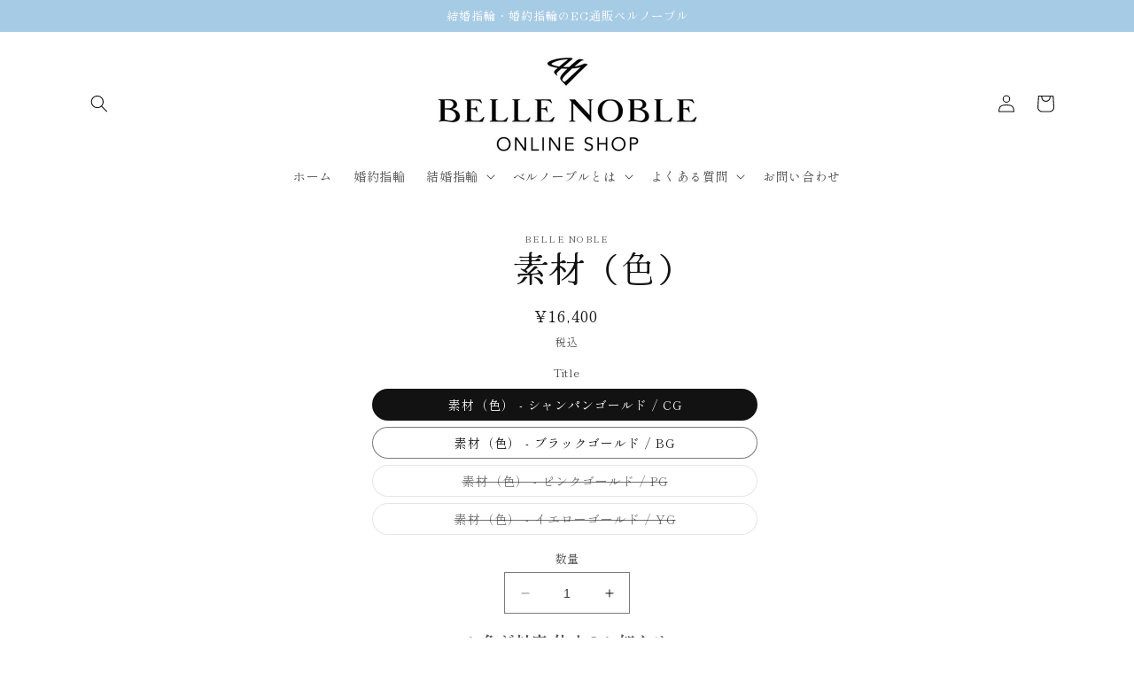

--- FILE ---
content_type: text/css
request_url: https://jewelry-cf.com/cdn/shop/t/5/assets/product-spec.css?v=107183512195895321491707624936
body_size: -716
content:
.spec-table {
    width: 100%;
    border-top: 1px solid #eee;
    border-collapse: collapse;
}
.spec-table tr {
    border-bottom: 1px solid #eee;
}
.spec-table th, .spec-table td {
    text-align: left;
    padding: 1rem 1.5rem;
}
.spec-caption {
    font-size: .8em;
    list-style: none;
    padding: 0 0 0 1em;
}
.spec-caption li::before {
    content: "※";
    display: inline-block;
    width: 1em;
    margin-left: -1em;
}

--- FILE ---
content_type: application/x-javascript; charset=utf-8
request_url: https://bundler.nice-team.net/app/shop/status/belle-noble.myshopify.com.js?1768729063
body_size: -383
content:
var bundler_settings_updated='1655111479';